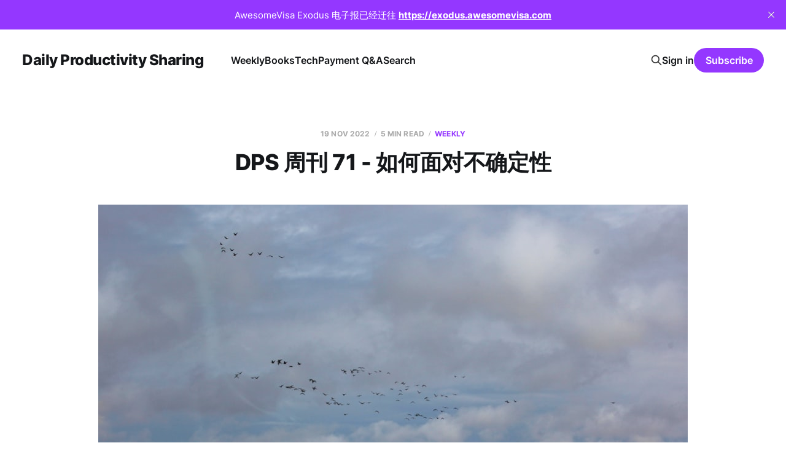

--- FILE ---
content_type: text/html; charset=utf-8
request_url: https://letters.acacess.com/weekly-71/
body_size: 7614
content:
<!DOCTYPE html>
<html lang="cn, en">

<head>
    <meta charset="utf-8">
    <meta name="viewport" content="width=device-width, initial-scale=1">
    <title>DPS 周刊 71 - 如何面对不确定性</title>
    <link rel="stylesheet" href="https://letters.acacess.com/assets/built/screen.css?v=7dc69275e5">

    <link rel="icon" href="https://letters.acacess.com/content/images/size/w256h256/format/jpeg/2023/11/Potter_A_website_icon_with_minimal_and_modern_design_that_conta_732c1292-7305-4914-8656-a10d0b90ed89.jpg" type="image/jpeg">
    <link rel="canonical" href="https://letters.acacess.com/weekly-71/">
    <meta name="referrer" content="no-referrer-when-downgrade">
    
    <meta property="og:site_name" content="Daily Productivity Sharing">
    <meta property="og:type" content="article">
    <meta property="og:title" content="DPS 周刊 71 - 如何面对不确定性">
    <meta property="og:description" content="我们困在防疫里已经三年了，世界上第二大的加密货币交易所 FTX 一周内灰飞烟灭。这个世界充满了太多的不确定性，我们到底应该如何面对呢？

 1. 周一的分享中，Anne-Laure Le Cunff 介绍了她面对不确定性的四种方式；
 2. 周二的分享中，Morgan Housel 认为知识也是变化的，一种是可积累的知识，一种是循环的知识；
 3. 面对不同的下属，Sean Sutherland 建议用不同的方式来管理；
 4. 而 Jack Raines 搭乘了大量航班之后，对不确定性有了更深的理解，他拿这些见解来理解投资理财。

欢迎订阅《生产力周报》 专栏，获得最新生产力建议！


Recap

Anne-Laure Le Cunff 介绍了如何应对混乱的四种方法：

 1. 追寻产出，关注过程，而不是结果；
 2. 创造一个新的习惯，并一直遵循这一习惯；
 3. 反思自己的行动，关注行动本身；">
    <meta property="og:url" content="https://letters.acacess.com/weekly-71/">
    <meta property="og:image" content="https://images.unsplash.com/photo-1581537378506-f0ccc8df4c64?crop&#x3D;entropy&amp;cs&#x3D;tinysrgb&amp;fit&#x3D;max&amp;fm&#x3D;jpg&amp;ixid&#x3D;MnwxMTc3M3wwfDF8c2VhcmNofDI2fHx1bmNlcnRhaW58ZW58MHx8fHwxNjY4ODMxNzQ5&amp;ixlib&#x3D;rb-4.0.3&amp;q&#x3D;80&amp;w&#x3D;2000">
    <meta property="article:published_time" content="2022-11-19T04:23:40.000Z">
    <meta property="article:modified_time" content="2022-11-19T08:14:29.000Z">
    <meta property="article:tag" content="weekly">
    
    <meta name="twitter:card" content="summary_large_image">
    <meta name="twitter:title" content="DPS 周刊 71 - 如何面对不确定性">
    <meta name="twitter:description" content="我们困在防疫里已经三年了，世界上第二大的加密货币交易所 FTX 一周内灰飞烟灭。这个世界充满了太多的不确定性，我们到底应该如何面对呢？

 1. 周一的分享中，Anne-Laure Le Cunff 介绍了她面对不确定性的四种方式；
 2. 周二的分享中，Morgan Housel 认为知识也是变化的，一种是可积累的知识，一种是循环的知识；
 3. 面对不同的下属，Sean Sutherland 建议用不同的方式来管理；
 4. 而 Jack Raines 搭乘了大量航班之后，对不确定性有了更深的理解，他拿这些见解来理解投资理财。

欢迎订阅《生产力周报》 专栏，获得最新生产力建议！


Recap

Anne-Laure Le Cunff 介绍了如何应对混乱的四种方法：

 1. 追寻产出，关注过程，而不是结果；
 2. 创造一个新的习惯，并一直遵循这一习惯；
 3. 反思自己的行动，关注行动本身；">
    <meta name="twitter:url" content="https://letters.acacess.com/weekly-71/">
    <meta name="twitter:image" content="https://images.unsplash.com/photo-1581537378506-f0ccc8df4c64?crop&#x3D;entropy&amp;cs&#x3D;tinysrgb&amp;fit&#x3D;max&amp;fm&#x3D;jpg&amp;ixid&#x3D;MnwxMTc3M3wwfDF8c2VhcmNofDI2fHx1bmNlcnRhaW58ZW58MHx8fHwxNjY4ODMxNzQ5&amp;ixlib&#x3D;rb-4.0.3&amp;q&#x3D;80&amp;w&#x3D;2000">
    <meta name="twitter:label1" content="Written by">
    <meta name="twitter:data1" content="Dr Selfie">
    <meta name="twitter:label2" content="Filed under">
    <meta name="twitter:data2" content="weekly">
    <meta name="twitter:site" content="@acacess2">
    <meta property="og:image:width" content="1200">
    <meta property="og:image:height" content="800">
    
    <script type="application/ld+json">
{
    "@context": "https://schema.org",
    "@type": "Article",
    "publisher": {
        "@type": "Organization",
        "name": "Daily Productivity Sharing",
        "url": "https://letters.acacess.com/",
        "logo": {
            "@type": "ImageObject",
            "url": "https://letters.acacess.com/content/images/size/w256h256/format/jpeg/2023/11/Potter_A_website_icon_with_minimal_and_modern_design_that_conta_732c1292-7305-4914-8656-a10d0b90ed89.jpg",
            "width": 60,
            "height": 60
        }
    },
    "author": {
        "@type": "Person",
        "name": "Dr Selfie",
        "image": {
            "@type": "ImageObject",
            "url": "https://letters.acacess.com/content/images/2023/08/Potter_A_website_icon_with_minimal_and_modern_design_that_conta_732c1292-7305-4914-8656-a10d0b90ed89.jpg",
            "width": 1015,
            "height": 1006
        },
        "url": "https://letters.acacess.com/author/dr-selfie/",
        "sameAs": []
    },
    "headline": "DPS 周刊 71 - 如何面对不确定性",
    "url": "https://letters.acacess.com/weekly-71/",
    "datePublished": "2022-11-19T04:23:40.000Z",
    "dateModified": "2022-11-19T08:14:29.000Z",
    "image": {
        "@type": "ImageObject",
        "url": "https://images.unsplash.com/photo-1581537378506-f0ccc8df4c64?crop=entropy&cs=tinysrgb&fit=max&fm=jpg&ixid=MnwxMTc3M3wwfDF8c2VhcmNofDI2fHx1bmNlcnRhaW58ZW58MHx8fHwxNjY4ODMxNzQ5&ixlib=rb-4.0.3&q=80&w=2000",
        "width": 1200,
        "height": 800
    },
    "keywords": "weekly",
    "description": "我们困在防疫里已经三年了，世界上第二大的加密货币交易所 FTX 一周内灰飞烟灭。这个世界充满了太多的不确定性，我们到底应该如何面对呢？\n\n 1. 周一的分享中，Anne-Laure Le Cunff 介绍了她面对不确定性的四种方式；\n 2. 周二的分享中，Morgan Housel 认为知识也是变化的，一种是可积累的知识，一种是循环的知识；\n 3. 面对不同的下属，Sean Sutherland 建议用不同的方式来管理；\n 4. 而 Jack Raines 搭乘了大量航班之后，对不确定性有了更深的理解，他拿这些见解来理解投资理财。\n\n欢迎订阅《生产力周报》 专栏，获得最新生产力建议！\n\n\nRecap\n\nAnne-Laure Le Cunff 介绍了如何应对混乱的四种方法：\n\n 1. 追寻产出，关注过程，而不是结果；\n 2. 创造一个新的习惯，并一直遵循这一习惯；\n 3. 反思自己的行动，关注行动本身；\n 4. 与其他人一起交流\n\nDaily Productive Sharing 586 - How to Cope With Chaos?One helpful tip per day:)",
    "mainEntityOfPage": "https://letters.acacess.com/weekly-71/"
}
    </script>

    <meta name="generator" content="Ghost 6.13">
    <link rel="alternate" type="application/rss+xml" title="Daily Productivity Sharing" href="https://letters.acacess.com/rss/">
    <script defer src="https://cdn.jsdelivr.net/ghost/portal@~2.56/umd/portal.min.js" data-i18n="true" data-ghost="https://letters.acacess.com/" data-key="97d48705e9937dd97088484146" data-api="https://sustainable-productivity.ghost.io/ghost/api/content/" data-locale="cn, en" crossorigin="anonymous"></script><style id="gh-members-styles">.gh-post-upgrade-cta-content,
.gh-post-upgrade-cta {
    display: flex;
    flex-direction: column;
    align-items: center;
    font-family: -apple-system, BlinkMacSystemFont, 'Segoe UI', Roboto, Oxygen, Ubuntu, Cantarell, 'Open Sans', 'Helvetica Neue', sans-serif;
    text-align: center;
    width: 100%;
    color: #ffffff;
    font-size: 16px;
}

.gh-post-upgrade-cta-content {
    border-radius: 8px;
    padding: 40px 4vw;
}

.gh-post-upgrade-cta h2 {
    color: #ffffff;
    font-size: 28px;
    letter-spacing: -0.2px;
    margin: 0;
    padding: 0;
}

.gh-post-upgrade-cta p {
    margin: 20px 0 0;
    padding: 0;
}

.gh-post-upgrade-cta small {
    font-size: 16px;
    letter-spacing: -0.2px;
}

.gh-post-upgrade-cta a {
    color: #ffffff;
    cursor: pointer;
    font-weight: 500;
    box-shadow: none;
    text-decoration: underline;
}

.gh-post-upgrade-cta a:hover {
    color: #ffffff;
    opacity: 0.8;
    box-shadow: none;
    text-decoration: underline;
}

.gh-post-upgrade-cta a.gh-btn {
    display: block;
    background: #ffffff;
    text-decoration: none;
    margin: 28px 0 0;
    padding: 8px 18px;
    border-radius: 4px;
    font-size: 16px;
    font-weight: 600;
}

.gh-post-upgrade-cta a.gh-btn:hover {
    opacity: 0.92;
}</style><script async src="https://js.stripe.com/v3/"></script>
    <script defer src="https://cdn.jsdelivr.net/ghost/sodo-search@~1.8/umd/sodo-search.min.js" data-key="97d48705e9937dd97088484146" data-styles="https://cdn.jsdelivr.net/ghost/sodo-search@~1.8/umd/main.css" data-sodo-search="https://sustainable-productivity.ghost.io/" data-locale="cn, en" crossorigin="anonymous"></script>
    <script defer src="https://cdn.jsdelivr.net/ghost/announcement-bar@~1.1/umd/announcement-bar.min.js" data-announcement-bar="https://letters.acacess.com/" data-api-url="https://letters.acacess.com/members/api/announcement/" crossorigin="anonymous"></script>
    <link href="https://letters.acacess.com/webmentions/receive/" rel="webmention">
    <script defer src="/public/cards.min.js?v=7dc69275e5"></script>
    <link rel="stylesheet" type="text/css" href="/public/cards.min.css?v=7dc69275e5">
    <script defer src="/public/comment-counts.min.js?v=7dc69275e5" data-ghost-comments-counts-api="https://letters.acacess.com/members/api/comments/counts/"></script>
    <script defer src="/public/member-attribution.min.js?v=7dc69275e5"></script><style>:root {--ghost-accent-color: #9437ff;}</style>
</head>

<body class="post-template tag-weekly is-head-left-logo">
<div class="site">

    <header id="gh-head" class="gh-head gh-outer">
        <div class="gh-head-inner">
            <div class="gh-head-brand">
                <div class="gh-head-brand-wrapper">
                    <a class="gh-head-logo" href="https://letters.acacess.com">
                            Daily Productivity Sharing
                    </a>
                </div>
                <button class="gh-search gh-icon-btn" aria-label="Search this site" data-ghost-search><svg xmlns="http://www.w3.org/2000/svg" fill="none" viewBox="0 0 24 24" stroke="currentColor" stroke-width="2" width="20" height="20"><path stroke-linecap="round" stroke-linejoin="round" d="M21 21l-6-6m2-5a7 7 0 11-14 0 7 7 0 0114 0z"></path></svg></button>
                <button class="gh-burger"></button>
            </div>

            <nav class="gh-head-menu">
                <ul class="nav">
    <li class="nav-weekly"><a href="https://letters.acacess.com/weekly/">Weekly</a></li>
    <li class="nav-books"><a href="https://letters.acacess.com/books/">Books</a></li>
    <li class="nav-tech"><a href="https://letters.acacess.com/tech/">Tech</a></li>
    <li class="nav-payment-q-a"><a href="https://letters.acacess.com/payment/">Payment Q&amp;A</a></li>
    <li class="nav-search"><a href="https://letters.acacess.com/#/search">Search</a></li>
</ul>

            </nav>

            <div class="gh-head-actions">
                    <button class="gh-search gh-icon-btn" aria-label="Search this site" data-ghost-search><svg xmlns="http://www.w3.org/2000/svg" fill="none" viewBox="0 0 24 24" stroke="currentColor" stroke-width="2" width="20" height="20"><path stroke-linecap="round" stroke-linejoin="round" d="M21 21l-6-6m2-5a7 7 0 11-14 0 7 7 0 0114 0z"></path></svg></button>
                    <div class="gh-head-members">
                                <a class="gh-head-link" href="#/portal/signin" data-portal="signin">Sign in</a>
                                <a class="gh-head-btn gh-btn gh-primary-btn" href="#/portal/signup" data-portal="signup">Subscribe</a>
                    </div>
            </div>
        </div>
    </header>


    <div class="site-content">
        
<div class="content-area">
<main class="site-main">


    <article class="post tag-weekly single-post">

        <header class="article-header gh-canvas">
            <div class="post-meta">
                <span class="post-meta-item post-meta-date">
                    <time datetime="2022-11-19">19 Nov 2022</time>
                </span>
                    <span class="post-meta-item post-meta-length">5 min read</span>
                    <script
    data-ghost-comment-count="63785486025234003dcdc9e4"
    data-ghost-comment-count-empty=""
    data-ghost-comment-count-singular="comment"
    data-ghost-comment-count-plural="comments"
    data-ghost-comment-count-tag="span"
    data-ghost-comment-count-class-name="post-meta-item"
    data-ghost-comment-count-autowrap="true"
>
</script>
                    <span class="post-meta-item post-meta-tags"><a class="post-tag post-tag-weekly" href="/tag/weekly/" title="weekly">weekly</a></span>
            </div>
            <h1 class="post-title">DPS 周刊 71 - 如何面对不确定性</h1>
                <figure class="post-media kg-width-wide">
        <img
            class="post-image"
            srcset="https://images.unsplash.com/photo-1581537378506-f0ccc8df4c64?crop&#x3D;entropy&amp;cs&#x3D;tinysrgb&amp;fit&#x3D;max&amp;fm&#x3D;jpg&amp;ixid&#x3D;MnwxMTc3M3wwfDF8c2VhcmNofDI2fHx1bmNlcnRhaW58ZW58MHx8fHwxNjY4ODMxNzQ5&amp;ixlib&#x3D;rb-4.0.3&amp;q&#x3D;80&amp;w&#x3D;400 400w,
                    https://images.unsplash.com/photo-1581537378506-f0ccc8df4c64?crop&#x3D;entropy&amp;cs&#x3D;tinysrgb&amp;fit&#x3D;max&amp;fm&#x3D;jpg&amp;ixid&#x3D;MnwxMTc3M3wwfDF8c2VhcmNofDI2fHx1bmNlcnRhaW58ZW58MHx8fHwxNjY4ODMxNzQ5&amp;ixlib&#x3D;rb-4.0.3&amp;q&#x3D;80&amp;w&#x3D;750 750w,
                    https://images.unsplash.com/photo-1581537378506-f0ccc8df4c64?crop&#x3D;entropy&amp;cs&#x3D;tinysrgb&amp;fit&#x3D;max&amp;fm&#x3D;jpg&amp;ixid&#x3D;MnwxMTc3M3wwfDF8c2VhcmNofDI2fHx1bmNlcnRhaW58ZW58MHx8fHwxNjY4ODMxNzQ5&amp;ixlib&#x3D;rb-4.0.3&amp;q&#x3D;80&amp;w&#x3D;960 960w,
                    https://images.unsplash.com/photo-1581537378506-f0ccc8df4c64?crop&#x3D;entropy&amp;cs&#x3D;tinysrgb&amp;fit&#x3D;max&amp;fm&#x3D;jpg&amp;ixid&#x3D;MnwxMTc3M3wwfDF8c2VhcmNofDI2fHx1bmNlcnRhaW58ZW58MHx8fHwxNjY4ODMxNzQ5&amp;ixlib&#x3D;rb-4.0.3&amp;q&#x3D;80&amp;w&#x3D;1140 1140w,
                    https://images.unsplash.com/photo-1581537378506-f0ccc8df4c64?crop&#x3D;entropy&amp;cs&#x3D;tinysrgb&amp;fit&#x3D;max&amp;fm&#x3D;jpg&amp;ixid&#x3D;MnwxMTc3M3wwfDF8c2VhcmNofDI2fHx1bmNlcnRhaW58ZW58MHx8fHwxNjY4ODMxNzQ5&amp;ixlib&#x3D;rb-4.0.3&amp;q&#x3D;80&amp;w&#x3D;1920 1920w"
            sizes="(min-width: 960px) 960px, 92vw"
            src="https://images.unsplash.com/photo-1581537378506-f0ccc8df4c64?crop&#x3D;entropy&amp;cs&#x3D;tinysrgb&amp;fit&#x3D;max&amp;fm&#x3D;jpg&amp;ixid&#x3D;MnwxMTc3M3wwfDF8c2VhcmNofDI2fHx1bmNlcnRhaW58ZW58MHx8fHwxNjY4ODMxNzQ5&amp;ixlib&#x3D;rb-4.0.3&amp;q&#x3D;80&amp;w&#x3D;960"
            alt="DPS 周刊 71 - 如何面对不确定性"
            loading="lazy"
        >

            <figcaption>Photo by <a href="https://unsplash.com/@jasmin_sessler?utm_source=ghost&utm_medium=referral&utm_campaign=api-credit">Jasmin Sessler</a> / <a href="https://unsplash.com/?utm_source=ghost&utm_medium=referral&utm_campaign=api-credit">Unsplash</a></figcaption>
    </figure>
        </header>

        <div class="gh-content gh-canvas">
            <p>我们困在防疫里已经三年了，世界上第二大的加密货币交易所 FTX 一周内灰飞烟灭。这个世界充满了太多的不确定性，我们到底应该如何面对呢？</p><ol><li>周一的分享中，Anne-Laure Le Cunff 介绍了她面对不确定性的四种方式；</li><li>周二的分享中，Morgan Housel 认为知识也是变化的，一种是可积累的知识，一种是循环的知识；</li><li>面对不同的下属，Sean Sutherland 建议用不同的方式来管理；</li><li>而 Jack Raines 搭乘了大量航班之后，对不确定性有了更深的理解，他拿这些见解来理解投资理财。</li></ol><p><em>欢迎订阅<a href="https://sspai.com/column/266?ref=letters.acacess.com">《生产力周报》</a> 专栏，获得最新生产力建议！</em></p><h2 id="recap">Recap</h2><p>Anne-Laure Le Cunff 介绍了如何应对混乱的四种方法：</p><ol><li>追寻产出，关注过程，而不是结果；</li><li>创造一个新的习惯，并一直遵循这一习惯；</li><li>反思自己的行动，关注行动本身；</li><li>与其他人一起交流</li></ol><figure class="kg-card kg-bookmark-card"><a class="kg-bookmark-container" href="https://letters.acacess.com/daily-productive-sharing-586"><div class="kg-bookmark-content"><div class="kg-bookmark-title">Daily Productive Sharing 586 - How to Cope With Chaos?</div><div class="kg-bookmark-description">One helpful tip per day:) Anne-Laure Le Cunff introduces four ways to cope with chaos: 1. Make a pact. 2. Create an anchor ritual. 3. Practice metacognition. 4. Don’t do it alone. If you enjoy today’s sharing, why not subscribe Need a superb CV, please try our CV Consultation</div><div class="kg-bookmark-metadata"><img class="kg-bookmark-icon" src="https://letters.acacess.com/favicon.ico" alt=""><span class="kg-bookmark-author">DPS - Daily Productivity Sharing</span><span class="kg-bookmark-publisher">Dr Selfie</span></div></div><div class="kg-bookmark-thumbnail"><img src="https://images.unsplash.com/photo-1631374750606-bb2229939980?crop&#x3D;entropy&amp;cs&#x3D;tinysrgb&amp;fit&#x3D;max&amp;fm&#x3D;jpg&amp;ixid&#x3D;MnwxMTc3M3wwfDF8c2VhcmNofDN8fGNoYW9zfGVufDB8fHx8MTY2ODI1MjQ1NA&amp;ixlib&#x3D;rb-4.0.3&amp;q&#x3D;80&amp;w&#x3D;2000" alt=""></div></a></figure><p>Morgan Housel 认为知识有两类：</p><ol><li>可积累的知识：通常可以量化，所以容易更新，比如医学；</li><li>循环的知识：通常通过经历来获得，难以量化，所以不容易传承，比如理财知识。</li></ol><figure class="kg-card kg-bookmark-card"><a class="kg-bookmark-container" href="https://letters.acacess.com/daily-productive-sharing-586"><div class="kg-bookmark-content"><div class="kg-bookmark-title">Daily Productive Sharing 586 - How to Cope With Chaos?</div><div class="kg-bookmark-description">One helpful tip per day:) Anne-Laure Le Cunff introduces four ways to cope with chaos: 1. Make a pact. 2. Create an anchor ritual. 3. Practice metacognition. 4. Don’t do it alone. If you enjoy today’s sharing, why not subscribe Need a superb CV, please try our CV Consultation</div><div class="kg-bookmark-metadata"><img class="kg-bookmark-icon" src="https://letters.acacess.com/favicon.ico" alt=""><span class="kg-bookmark-author">DPS - Daily Productivity Sharing</span><span class="kg-bookmark-publisher">Dr Selfie</span></div></div><div class="kg-bookmark-thumbnail"><img src="https://images.unsplash.com/photo-1631374750606-bb2229939980?crop&#x3D;entropy&amp;cs&#x3D;tinysrgb&amp;fit&#x3D;max&amp;fm&#x3D;jpg&amp;ixid&#x3D;MnwxMTc3M3wwfDF8c2VhcmNofDN8fGNoYW9zfGVufDB8fHx8MTY2ODI1MjQ1NA&amp;ixlib&#x3D;rb-4.0.3&amp;q&#x3D;80&amp;w&#x3D;2000" alt=""></div></a></figure><p>Devon Zuegel 分享了三个实用的写作建议：</p><ol><li>保持写作，不要自我审查；</li><li>使用手机来录制自己的声音，然后转写成文本（ASR）；</li><li>找到适合自己写作的方式，比如她发现写邮件比写文章容易，于是就把很多草稿当作邮件来写。</li></ol><figure class="kg-card kg-bookmark-card"><a class="kg-bookmark-container" href="https://letters.acacess.com/daily-productive-sharing-588"><div class="kg-bookmark-content"><div class="kg-bookmark-title">Daily Productive Sharing 588 - On Writing</div><div class="kg-bookmark-description">One helpful tip per day:) Devon Zuegel shared three practical writing tips. 1. keep writing and do not self-censor. 2. use your phone to record your voice and then transcribe it into text (ASR). 3. find what works for your writing, for example, she found it easier to write emails</div><div class="kg-bookmark-metadata"><img class="kg-bookmark-icon" src="https://letters.acacess.com/favicon.ico" alt=""><span class="kg-bookmark-author">DPS - Daily Productivity Sharing</span><span class="kg-bookmark-publisher">Dr Selfie</span></div></div><div class="kg-bookmark-thumbnail"><img src="https://images.unsplash.com/photo-1576269483449-3b694997b362?crop&#x3D;entropy&amp;cs&#x3D;tinysrgb&amp;fit&#x3D;max&amp;fm&#x3D;jpg&amp;ixid&#x3D;MnwxMTc3M3wwfDF8c2VhcmNofDU3fHx3cml0aW5nfGVufDB8fHx8MTY2ODI1MjcxOA&amp;ixlib&#x3D;rb-4.0.3&amp;q&#x3D;80&amp;w&#x3D;2000" alt=""></div></a></figure><p>Sean Sutherland 指出作为领导者，需要和下属一起成长，要用不同的方式来引导下属成长，具体有四个阶段：</p><ol><li>引导：当下属第一次做某件事时，领导者需要给出具体的步骤；</li><li>指导：当下属已经上手某件事时，领导者只需要给出方向，给出一截关键建议即可；</li><li>辅助：当下属已经熟悉某件事，但还缺乏信心时，领导者可以帮助他们建立信心；</li><li>委托：当下属熟悉某件事，而且充满动力和信心，那么就完全可以放手让让们去做。</li></ol><figure class="kg-card kg-bookmark-card"><a class="kg-bookmark-container" href="https://letters.acacess.com/daily-productive-sharing-589"><div class="kg-bookmark-content"><div class="kg-bookmark-title">Daily Productive Sharing 589 - Leading With a Growth Mindset</div><div class="kg-bookmark-description">One helpful tip per day:) Sean Sutherland points out that as a leader, you need to grow with your subordinates and guide them in different ways, specifically in four stages. 1. Directing: when a subordinate is doing something for the first time, the leader needs to give specific steps. 2.</div><div class="kg-bookmark-metadata"><img class="kg-bookmark-icon" src="https://letters.acacess.com/favicon.ico" alt=""><span class="kg-bookmark-author">DPS - Daily Productivity Sharing</span><span class="kg-bookmark-publisher">Dr Selfie</span></div></div><div class="kg-bookmark-thumbnail"><img src="https://images.unsplash.com/photo-1571835508905-18e0da985060?crop&#x3D;entropy&amp;cs&#x3D;tinysrgb&amp;fit&#x3D;max&amp;fm&#x3D;jpg&amp;ixid&#x3D;MnwxMTc3M3wwfDF8c2VhcmNofDJ8fGxlYWRpbmd8ZW58MHx8fHwxNjY4MjUyODU1&amp;ixlib&#x3D;rb-4.0.3&amp;q&#x3D;80&amp;w&#x3D;2000" alt=""></div></a></figure><p>Jack Raines 去年一年搭乘了很多航班，经历了不少波折。他说这其实和投资很像：</p><ol><li>尽管飞机是最安全的交通工具，但我们身处颠簸时，依旧非常害怕；</li><li>这其实和投资很像，当我们身处其中时，只会关注当下，而不会看到长远，所以盲目进场，慌忙抛售都是很普遍的现象；</li><li>就像 Morgan Housel 认为的那样，理财知识时通过经验获得的，难以量化，所以人们依旧会犯类似的错误。</li></ol><figure class="kg-card kg-bookmark-card"><a class="kg-bookmark-container" href="https://letters.acacess.com/daily-productive-sharing-590"><div class="kg-bookmark-content"><div class="kg-bookmark-title">Daily Productive Sharing 590 - In the Heat of the Moment</div><div class="kg-bookmark-description">One helpful tip per day:) Jack Raines has been on a lot of flights in the last year and has experienced a lot of turbulences. He says it’s actually a lot like investing: 1. even though airplanes are the safest form of transportation, we are still very scared when we</div><div class="kg-bookmark-metadata"><img class="kg-bookmark-icon" src="https://letters.acacess.com/favicon.ico" alt=""><span class="kg-bookmark-author">DPS - Daily Productivity Sharing</span><span class="kg-bookmark-publisher">Dr Selfie</span></div></div><div class="kg-bookmark-thumbnail"><img src="https://images.unsplash.com/photo-1619819308849-3ab4ab8deca2?crop&#x3D;entropy&amp;cs&#x3D;tinysrgb&amp;fit&#x3D;max&amp;fm&#x3D;jpg&amp;ixid&#x3D;MnwxMTc3M3wwfDF8c2VhcmNofDh8fHRvcm5hZG98ZW58MHx8fHwxNjY4MjUzMDA2&amp;ixlib&#x3D;rb-4.0.3&amp;q&#x3D;80&amp;w&#x3D;2000" alt=""></div></a></figure><h2 id="archive">Archive</h2><hr><p>本周的生产力日报集合就到此为止，如果你有什么建议，也欢迎留言告诉我们。如果想要收到最及时的推荐，不妨订阅<a href="https://t.me/tms_ur_way?ref=letters.acacess.com">我们的频道</a>，或者付费解锁<a href="https://letters.acacess.com/#/portal/account/plans">更多增值内容</a>，我们下期见。</p>
        </div>

            <div class="gh-canvas">

    <section class="author">

        <div class="author-image-placeholder u-placeholder">
                <img class="author-image u-object-fit" src="/content/images/size/w150/2023/08/Potter_A_website_icon_with_minimal_and_modern_design_that_conta_732c1292-7305-4914-8656-a10d0b90ed89.jpg" alt="Dr Selfie" loading="lazy">
        </div>

        <div class="author-wrapper">
            <h4 class="author-name"><a href="/author/dr-selfie/">Dr Selfie</a></h4>
        </div>

    </section>

</div>
    </article>

        <section class="gh-comments gh-canvas">
            <h3 class="related-title">Comments (<script
    data-ghost-comment-count="63785486025234003dcdc9e4"
    data-ghost-comment-count-empty="0"
    data-ghost-comment-count-singular=""
    data-ghost-comment-count-plural=""
    data-ghost-comment-count-tag="span"
    data-ghost-comment-count-class-name=""
    data-ghost-comment-count-autowrap="true"
>
</script>)</h3>
            
        <script defer src="https://cdn.jsdelivr.net/ghost/comments-ui@~1.3/umd/comments-ui.min.js" data-locale="cn, en" data-ghost-comments="https://letters.acacess.com/" data-api="https://sustainable-productivity.ghost.io/ghost/api/content/" data-admin="https://sustainable-productivity.ghost.io/ghost/" data-key="97d48705e9937dd97088484146" data-title="" data-count="false" data-post-id="63785486025234003dcdc9e4" data-color-scheme="auto" data-avatar-saturation="60" data-accent-color="#9437ff" data-comments-enabled="paid" data-publication="Daily Productivity Sharing" crossorigin="anonymous"></script>
    
        </section>

        
<section class="related-posts gh-canvas">

    <h3 class="related-title">You might also like...</h3>

    <div class="related-feed">

        <article class="post tag-weekly">

            <figure class="post-media">
                <div class="u-placeholder rectangle">
                    <a class="post-image-link" href="/weekly-209/">
                        <img class="post-image u-object-fit" src="/content/images/size/w750/2026/01/IMG_1754.jpg" alt="DPS 周刊 209 - 吉隆坡小记" loading="lazy">
                    </a>
                </div>
            </figure>

            <header class="post-header">
                <h2 class="post-title">
                    <a class="post-title-link" href="/weekly-209/">DPS 周刊 209 - 吉隆坡小记</a>
                </h2>
                <time class="post-meta" datetime="2026-01-11">11 Jan 2026</time>
            </header>

        </article>


        <article class="post tag-weekly">

            <figure class="post-media">
                <div class="u-placeholder rectangle">
                    <a class="post-image-link" href="/weekly-208/">
                        <img class="post-image u-object-fit" src="https://images.unsplash.com/photo-1762291834384-09118dda091d?crop&#x3D;entropy&amp;cs&#x3D;tinysrgb&amp;fit&#x3D;max&amp;fm&#x3D;jpg&amp;ixid&#x3D;M3wxMTc3M3wwfDF8YWxsfDI1fHx8fHx8fHwxNzY3MTUxNDg3fA&amp;ixlib&#x3D;rb-4.1.0&amp;q&#x3D;80&amp;w&#x3D;750" alt="DPS 周刊 208 - 2025 回顾" loading="lazy">
                    </a>
                </div>
            </figure>

            <header class="post-header">
                <h2 class="post-title">
                    <a class="post-title-link" href="/weekly-208/">DPS 周刊 208 - 2025 回顾</a>
                </h2>
                <time class="post-meta" datetime="2025-12-31">31 Dec 2025</time>
            </header>

        </article>


        <article class="post tag-weekly tag-china">

            <figure class="post-media">
                <div class="u-placeholder rectangle">
                    <a class="post-image-link" href="/weekly-207/">
                        <img class="post-image u-object-fit" src="https://images.unsplash.com/photo-1762172619623-507e76f3d3a3?crop&#x3D;entropy&amp;cs&#x3D;tinysrgb&amp;fit&#x3D;max&amp;fm&#x3D;jpg&amp;ixid&#x3D;M3wxMTc3M3wwfDF8YWxsfDY3fHx8fHx8fHwxNzYyNjkzMDI4fA&amp;ixlib&#x3D;rb-4.1.0&amp;q&#x3D;80&amp;w&#x3D;750" alt="DPS 周刊 207 - Breakneck" loading="lazy">
                    </a>
                </div>
            </figure>

            <header class="post-header">
                <h2 class="post-title">
                    <a class="post-title-link" href="/weekly-207/">DPS 周刊 207 - Breakneck</a>
                </h2>
                <time class="post-meta" datetime="2025-11-09">09 Nov 2025</time>
            </header>

        </article>

    </div>

</section>


</main>
</div>

    </div>

    <footer class="gh-foot no-menu gh-outer">
        <div class="gh-foot-inner gh-inner">
            <div class="gh-copyright">
                Daily Productivity Sharing © 2026
            </div>
            <div class="gh-powered-by">
                <a href="https://ghost.org/" target="_blank" rel="noopener">Powered by Ghost</a>
            </div>
        </div>
    </footer>

</div>

    <div class="pswp" tabindex="-1" role="dialog" aria-hidden="true">
    <div class="pswp__bg"></div>

    <div class="pswp__scroll-wrap">
        <div class="pswp__container">
            <div class="pswp__item"></div>
            <div class="pswp__item"></div>
            <div class="pswp__item"></div>
        </div>

        <div class="pswp__ui pswp__ui--hidden">
            <div class="pswp__top-bar">
                <div class="pswp__counter"></div>

                <button class="pswp__button pswp__button--close" title="Close (Esc)"></button>
                <button class="pswp__button pswp__button--share" title="Share"></button>
                <button class="pswp__button pswp__button--fs" title="Toggle fullscreen"></button>
                <button class="pswp__button pswp__button--zoom" title="Zoom in/out"></button>

                <div class="pswp__preloader">
                    <div class="pswp__preloader__icn">
                        <div class="pswp__preloader__cut">
                            <div class="pswp__preloader__donut"></div>
                        </div>
                    </div>
                </div>
            </div>

            <div class="pswp__share-modal pswp__share-modal--hidden pswp__single-tap">
                <div class="pswp__share-tooltip"></div>
            </div>

            <button class="pswp__button pswp__button--arrow--left" title="Previous (arrow left)"></button>
            <button class="pswp__button pswp__button--arrow--right" title="Next (arrow right)"></button>

            <div class="pswp__caption">
                <div class="pswp__caption__center"></div>
            </div>
        </div>
    </div>
</div>
<script
    src="https://code.jquery.com/jquery-3.5.1.min.js"
    integrity="sha256-9/aliU8dGd2tb6OSsuzixeV4y/faTqgFtohetphbbj0="
    crossorigin="anonymous">
</script>
<script src="https://letters.acacess.com/assets/built/main.min.js?v=7dc69275e5"></script>



</body>
</html>